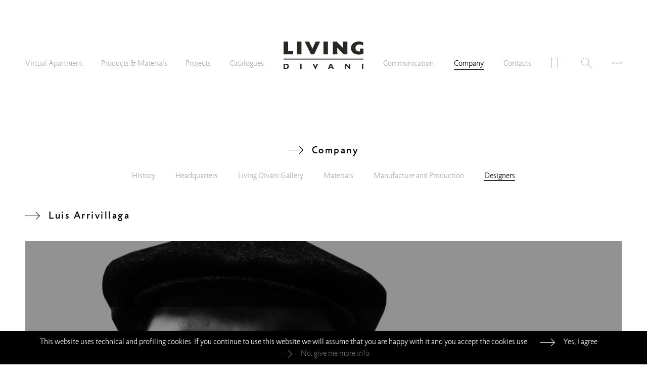

--- FILE ---
content_type: text/html; charset=utf-8
request_url: https://www.livingdivani.it/en/designers/luis_arrivillaga/
body_size: 11180
content:
<!DOCTYPE html>
<html lang="en">
<head>
	<meta charset="UTF-8">
	<meta http-equiv="X-UA-Compatible" content="IE=edge">
	<meta name="viewport" content="width=device-width, initial-scale=1, maximum-scale=1">
	<meta name="format-detection" content="telephone=no" />
	<meta name="facebook-domain-verification" content="wmsscd84ki8hy2pgfybugsu8pdded8" />
	<title>Luis Arrivillaga</title>
	
	<meta name="msapplication-TileColor" content="#bec2c3">
	<meta name="theme-color" content="#bec2c3">
	<link rel="shortcut icon" href="/public/CMS/Files/643/favicon.ico" type="image/x-icon">
	<link rel="icon" href="/public/CMS/Files/643/favicon.ico" type="image/x-icon">
	<link rel="manifest" href="/Services.aspx?cont=manifest.json">
	<meta name="msapplication-TileImage" content="/images/643/144x144/align_4/livingdivani-logo.png.aspx">
	<link rel="apple-touch-icon" sizes="57x57" href="/images/643/57x57/align_4/livingdivani-logo.png.aspx">
	<link rel="apple-touch-icon" sizes="60x60" href="/images/643/60x60/align_4/livingdivani-logo.png.aspx">
	<link rel="apple-touch-icon" sizes="72x72" href="/images/643/72x72/align_4/livingdivani-logo.png.aspx">
	<link rel="apple-touch-icon" sizes="76x76" href="/images/643/76x76/align_4/livingdivani-logo.png.aspx">
	<link rel="apple-touch-icon" sizes="114x114" href="/images/643/114x114/align_4/livingdivani-logo.png.aspx">
	<link rel="apple-touch-icon" sizes="152x152" href="/images/643/152x152/align_4/livingdivani-logo.png.aspx">
	<link rel="apple-touch-icon" sizes="180x180" href="/images/643/180x180/align_4/livingdivani-logo.png.aspx">
	<link rel="icon" type="image/png" sizes="16x16" href="/images/643/16x16/align_4/livingdivani-logo.png.aspx">
	<link rel="icon" type="image/png" sizes="32x32" href="/images/643/32x32/align_4/livingdivani-logo.png.aspx">
	<link rel="icon" type="image/png" sizes="96x96" href="/images/643/96x96/align_4/livingdivani-logo.png.aspx">
	<link rel="icon" type="image/png" sizes="192x192" href="/public/CMS/Files/643/livingdivani-logo.png">
	<link rel="alternate" hreflang="it" href="https://www.livingdivani.it/it/designers/luis_arrivillaga/" />
	<link rel="canonical" href="https://www.livingdivani.it/en/designers/luis_arrivillaga/" /><!--!Icons!-->
	
	<meta property="og:image" content="https://www.livingdivani.it/images/3096/1200x630/nocrop/noenlarge/align_4/Luis-Arrivillaga.jpg.aspx" /><!--!OpenGraph!-->
	<meta property="og:description" content="Luis Arrivillaga" />
	<meta property="og:url" content="https://www.livingdivani.it/en/designers/luis_arrivillaga/" />
	<meta property="og:title" content="Luis Arrivillaga" />
	<meta property="og:image" content="https://www.livingdivani.it/images/643/1200x630/nocrop/noenlarge/align_4/livingdivani-og.png.aspx" />
	<script>
		var env = {
			applicationPath: "",
			lang: "en",
			IDlanguage: 267,
			IDnode: 3096,
			isPreview: false,
			isTouch:(/Android|webOS|iPhone|iPad|iPod|BlackBerry|IEMobile|Opera Mini/i.test(navigator.userAgent)),
			cookiesConsent: false
		};
	</script>
	
	<link href="/css/master_20231205113150.css.aspx" rel="stylesheet" />
	<script src="/js/master_20240318143932.js.aspx"></script>
	<meta name="robots" content="index,follow" />
	<meta name="description" content="Luis Arrivillaga" />
	<link href="/css/designer_20231023105248.css.aspx" rel="stylesheet" /><!--!Head!-->
	
<!-- Google Tag Manager -->
<script>(function(w,d,s,l,i){w[l]=w[l]||[];w[l].push({'gtm.start':new Date().getTime(),event:'gtm.js'});var f=d.getElementsByTagName(s)[0], j=d.createElement(s),dl=l!='dataLayer'?'&l='+l:'';j.async=true;j.src='https://www.googletagmanager.com/gtm.js?id='+i+dl;f.parentNode.insertBefore(j,f);})(window,document,'script','dataLayer','GTM-WQHL8K5W');</script>
<!-- End Google Tag Manager —>

<script>
if(env.cookiesConsent.marketing)
{
	//
	!function(f,b,e,v,n,t,s)
	{if(f.fbq)return;n=f.fbq=function(){n.callMethod?
	n.callMethod.apply(n,arguments):n.queue.push(arguments)};
	if(!f._fbq)f._fbq=n;n.push=n;n.loaded=!0;n.version='2.0';
	n.queue=[];t=b.createElement(e);t.async=!0;
	t.src=v;s=b.getElementsByTagName(e)[0];
	s.parentNode.insertBefore(t,s)}(window,document,'script',
	'https://connect.facebook.net/en_US/fbevents.js');
	fbq('init', '544966882547614'); 
	fbq('track', 'PageView');

	//
};
</script>
<!--<noscript>
    <img height="1" width="1" src="https://www.facebook.com/tr?id=544966882547614&ev=PageView&noscript=1"/>
</noscript>-->
<!--!Analytics!-->
	<!--!Cache!-->
</head>
<body onclick="MasterPanelCloseAll();">
	
<!-- Google Tag Manager (noscript) -->
<noscript><iframe src="https://www.googletagmanager.com/ns.html?id=GTM-WQHL8K5W" height="0" width="0" style="display:none;visibility:hidden"></iframe></noscript>
<!-- End Google Tag Manager (noscript) -->
<!--!AnalyticsBody!-->
	<!--!PreviewTools!-->
	<header data-serpurl="/en/search/">
	<div class="centered">
		<a id="logo" href="/en/homepage/"><img src="/img/living-divani-logo.svg" alt="Living Divani" /></a>
		<nav>
			<ul id="mainmenu"><li><ul><li><a href="/virtual-apartment/" data-idnode="9246">Virtual Apartment</a></li><li><a href="/en/products-materials/" data-idnode="459">Products & Materials</a></li><li><a href="/en/contract/" data-idnode="914">Projects</a></li><li><a href="/en/products/catalogues/" data-idnode="889">Catalogues</a></li></ul></li><li class="spacer"></li><li><ul><li><a href="/en/communication/" data-idnode="3717">Communication</a></li><li><a href="/en/company/" data-idnode="444">Company</a></li><li><a href="/en/contacts/" data-idnode="621">Contacts</a></li><li class="language"><a href="https://www.livingdivani.it/it/designers/luis_arrivillaga/" data-lang="IT"><img src="/img/language-it.svg" alt="italiano (Italia)" /></a></li><li class="search" data-panelbutton="menu_search" onclick="MasterPanelOpen(this, event);MasterSearchFocusSet(this);"></li><li class="submenu" data-panelbutton="submenu" onclick="MasterPanelOpen(this, event);"></li></ul></li></ul><div class="panel" data-paneltarget="submenu" data-panelmode="0" data-panelposition="fixed"><ul class="links"><li><a href="/en/news/newsletter/" data-idnode="957">Newsletter</a></li><li><a href="/en/multidownload/" data-idnode="3403">Multi Download</a></li></ul></div>
		</nav>
	</div>
	<div class="panel" data-paneltarget="menu_search" data-panelmode="0" data-panelposition="fixed"><div><input type="text" placeholder="type here" onkeydown="MasterSearchStart(this, event);" /></div></div>
	<div class="mobile">
		<div id="mobile_language"></div>
		<div id="mobile_menu_button" data-panelbutton="mobile_menu" onclick="MasterPanelOpen(this, event);"></div>
		<div class="panel" data-paneltarget="mobile_menu" data-panelmode="0" data-panelposition="fixed">
			<div class="container">
				<div class="mover">
					<div class="page scrollbar" data-pageindex="0">
						<ul class="links">
							<li class="search"><input type="text" placeholder="type here" onkeydown="MasterSearchStart(this, event);" /></li>
						</ul>
					</div>
				</div>
			</div>
		</div>
	</div>
</header>
<div id="header_spacer"></div>
	<div id="account"></div>
	<div class="centered">
		<div id="companyarticle">

	<div class="mobile_margin">
		<div class="mobile_margin categories"><span class="title arrow_title">Company</span><ul><li><a href="/en/company/history/">History</a></li><li><a href="/en/company/headquarters/">Headquarters</a></li><li><a href="/en/company/gallery/">Living Divani Gallery</a></li><li><a href="/en/company/materials/">Materials</a></li><li><a href="/en/company/manufacture-and-production/">Manufacture and Production</a></li><li><a href="/en/designers/" class="selected">Designers</a></li></ul></div>

		<h1 class="title arrow_title">Luis Arrivillaga</h1>
	</div>

	<div class="image box_prop horizontal_hp"><div class="inner_prop" style="background-image:url(/images/3096/1920x1324/noenlarge/align_4/Luis-Arrivillaga.jpg.aspx);"><img src="/images/3096/800x800/nocrop/noenlarge/align_4/Luis-Arrivillaga.jpg.aspx" alt="Luis Arrivillaga" style="display:none" /></div></div>

	<div class="mobile_margin shrink cont">
		<div class="title">Milan</div>
		<div class="content compactable_mobile">Born in Guatemala, he graduated in Mechanical Engineering in 2005 and then moved to Milan, where he concluded his studies with two Masters, one in Industrial Design and the other in Interior Design. <br /><br />In the second half of 2011 after a London experience, he decide to opened in Milan Luis A. Arrivillaga Studio, where he began to forge collaborations with several companies as well as industry professionals as the one with Prospero Rasulo. In 2015, together with Giulia Basile creates Arrivillaga Basile Design Studio.</div>
	</div>

	<hr /><div class="video mobile_margin shrink"><div class="title arrow_title">Interview/Ceiba</div><div class="video_container box_prop horizontal"><div class="inner_prop"><iframe src="https://www.youtube.com/embed/6fANfkWEwJA" frameborder="0" allowfullscreen=""></iframe></div></div></div>

	<hr /><div class="mobile_margin shrink accomplishments"><h2 class="title arrow_title">achievements</h2><ul class="thumbs"><li class="thumb"><a href="/en/products/tables-and-complements/ceiba/"><div class="box_prop vertical"><div class="tag">Ceiba</div><img class="inner_prop" src="/images/3102/676x901/align_4/Tav_0041_Ceiba.jpg.aspx" alt="Ceiba" /></div><div class="title arrow_title"><span>Ceiba</span></div><div class="category">Complements</div></a></li><div class="thumb"></div><div class="thumb"></div></ul></div>
</div>
<script>
	MasterMainMenuSetSelected(444);
</script>
	</div>
	<footer>
	<ul class="data"><li>Living Divani s.r.l.</li> — <li>p.iva 00786120964</li></ul>
	<ul class="links"><li><a href="/en/whistleblowing/">Whistleblowing</a></li> — <li><a href="/en/legal-information/privacy/">Privacy</a></li> — <li><a href="/en/legal-information/cookie-policy/">Cookie Policy</a></li></ul>
	<ul class="socialnetworks"><li><a href="https://www.instagram.com/livingdivani/" target="_blank"><img src="/public/CMS/Files/3918/instagram-newB.svg" alt="Instagram" /></a></li> — <li><a href="https://www.youtube.com/user/LIVINGDIVANI" target="_blank"><img src="/public/CMS/Files/3379/youtube.svg" alt="YouTube" /></a></li> — <li><a href="/en/communication/agenda/2017/living-divani-on-wechat/" target="_blank"><img src="/public/CMS/Files/4632/wechat.svg" alt="WeChat" /></a></li> — <li><a href="http://pinterest.com/livingdivani/" target="_blank"><img src="/public/CMS/Files/3377/pinterest.svg" alt="Pinterest" /></a></li> — <li><a href="https://www.linkedin.com/company/livingdivanisrl/" target="_blank"><img src="/public/CMS/Files/10319/linkedin-newB.svg" alt="Linkedin" /></a></li></ul>
</footer>
	
	<div id="script_cookie_banner">
		<script>
			document.write("This website uses technical and profiling cookies. If you continue to use this website we will assume that you are happy with it and you accept the cookies use. <div class=\"button\" onclick=\"MasterCookieConsentSet(true);\">Yes, I agree<\/div> <a href=\"\/en\/legal-information\/cookie-policy\/\">No, give me more info<\/a> ");
		</script>
	</div>
	<div id="script_cookie_banner_spacer"></div>
	<div class="cookies-banner-shield"></div>
	

	<script>MasterOnDocReady();</script>
</body>
</html>

--- FILE ---
content_type: text/css
request_url: https://www.livingdivani.it/css/designer_20231023105248.css.aspx
body_size: 1672
content:
.image {
	margin-top:39px;
}

.image.box_prop .inner_prop {
	background-size:cover;
	background-position:center center;
}

.cont .title {
	display:block;
	margin:26px 0 37px 0;
}

.content {
	-webkit-column-count:2;
	-moz-column-count:2;
	column-count:2;
	/**/
	-webkit-column-gap:8em;
	-moz-column-gap:8em;
	column-gap:8em;
	/**/
	margin-bottom:66px;
}

hr {
	height:1px;
	background-color:#000;
}

.accomplishments {
	margin-top:91px;
}

@media all and (max-width:767px) {
	.content {
		-webkit-column-count:1;
		-moz-column-count:1;
		column-count:1;
	}
}

/**/
.thumbs .thumb .title {
	margin:15px 0;
}


/* THUMBS - PRODUCTS */
.thumbs {
	display:flex;
	flex-wrap:wrap;
	justify-content:space-between;
	align-items:flex-start;
	align-content:flex-start;
	/**/
	margin-top:46px;
}

.thumbs .thumb {
	display:inline-block;
	/*width:22.5%;*/
	width:30%;
	height:auto;
	cursor:pointer;
	/**/
	/*flex-basis:22.5%;*/
	/**/
	margin-bottom:3.33%;	/* not supported FireFox */
	margin-bottom:50px;
}

.thumbs a:hover {
	color:inherit;
}

.thumbs a.arrow_title {
	margin-top:24px;
	margin-bottom:27px;
	display:inline-block;
	/**/
	font-family:'jm';
	font-weight:normal;
	color:#000;
	font-size:1.25em;
}

.thumbs .thumb:hover .arrow_title span {
	border-bottom:solid 1px #000;
}

.thumbs .thumb .info .dy {
	color:#000;
}

.thumbs .thumb .info .abst {
	height:69px;
	-webkit-line-clamp:3;
	-webkit-box-orient:vertical;
	overflow:hidden;
	text-overflow:ellipsis;
}

@media all and (max-width:767px) {
	/* THUMBS - PRODUCTS */
	.thumbs .thumb {
		width:100%;
	}

	.thumbs .thumb .info {
		display:none;
	}
}

/* VIDEOS */
.video {
	margin-top:91px;
}

/*.video video {
	width:100%;
	margin-top:46px;
	margin-bottom:66px;
}*/

/**/
.video_container {
	margin:6% 0;
}

--- FILE ---
content_type: image/svg+xml
request_url: https://www.livingdivani.it/img/language-it.svg
body_size: 506
content:
<?xml version="1.0" encoding="utf-8"?>
<!-- Generator: Adobe Illustrator 16.0.0, SVG Export Plug-In . SVG Version: 6.00 Build 0)  -->
<!DOCTYPE svg PUBLIC "-//W3C//DTD SVG 1.1//EN" "http://www.w3.org/Graphics/SVG/1.1/DTD/svg11.dtd">
<svg version="1.1" id="Layer_1" xmlns="http://www.w3.org/2000/svg" xmlns:xlink="http://www.w3.org/1999/xlink" x="0px" y="0px"
	 width="16.549px" height="17.403px" viewBox="0 0 16.549 17.403" enable-background="new 0 0 16.549 17.403" xml:space="preserve">
<rect fill="#AAAAAA" width="0.712" height="17.403"/>
<polygon fill="#AAAAAA" points="16.549,0 3.986,0 3.986,0.632 9.951,0.632 9.951,17.403 10.691,17.403 10.691,0.632 16.549,0.632 
	"/>
</svg>


--- FILE ---
content_type: image/svg+xml
request_url: https://www.livingdivani.it/public/CMS/Files/10319/linkedin-newB.svg
body_size: 2318
content:
<?xml version="1.0" encoding="utf-8"?>
<!-- Generator: Adobe Illustrator 26.1.0, SVG Export Plug-In . SVG Version: 6.00 Build 0)  -->
<svg version="1.1" id="linkedin_icon_xA0_Immagine_00000164499214051909679500000003063556570689624994_"
	 xmlns="http://www.w3.org/2000/svg" xmlns:xlink="http://www.w3.org/1999/xlink" x="0px" y="0px" viewBox="0 0 19.92 19.92"
	 style="enable-background:new 0 0 19.92 19.92;" xml:space="preserve">
<image style="overflow:visible;" width="63" height="63" id="linkedin_icon_xA0_Immagine" xlink:href="[data-uri]
GXRFWHRTb2Z0d2FyZQBBZG9iZSBJbWFnZVJlYWR5ccllPAAABNpJREFUeNrsnF1II1cUgGOcaImJ
kijLoKLYh9BqqFg1qUmQ4k+gDz5os7IsGgp5yJOgDwVf2mItxUXFXwoBfdBYKCgK7VvFCsUsWEWr
jaE1YOoauhPBiBkjmsTYe0u2FDPJ3EncsjO5BwbFOeea8825955zj6NIhAULFhbJQlFaWFho2tra
0tA0LZdIJBG+OhsOhwm5XE7X19f/0tXV9RMn45GRkaeFhYW/gW9fgutOQNdLpVJ5AP1DAgHIDQsQ
QhyUmJ+JZWJiojMDQPwLJOYvs+Tk5BxnCIh/rpi/IvF9EHNzc8ZQKJSTSbsI9Bf6HQdje3u7Dnwh
M2xXJaHfxP2fBoPBPC6jEAThLSsrewHspD6fj+QrSOh3XGQg5hFUcXHxzvT09Mcej6fi6OhID0DU
OBwOvcVi+Qre5xsMRr+tVusA2+qr1WpXkg28tLSk49tuBP0Wc55cJEltbm62J9MxmUzPbTablW8R
whUGNTAw8AWKIiD9vVqtdgoWBtiPQ9BJVP329vYVwcIoKSnxctEvLy//U7Awrq6upFyTGcHCgHmE
0+lUouqDhVYr5AWUHB4e/hRVeXFxsVPIMGDt8sny8vIHbHqtra1zXKcV72DA6Ojo6FiZmpoyMd30
er3itrY22+rqqpFvqTmRamHT09MzBfIIK3D8h9LSUu/19fVbe3t71SqVygQi4m0+1idEGrZwMYVX
i1BKV7EIC4aBYbyONQPUKC+S3c/Kyore3t4SkUikNBV7KHd3d7DPUfbfIlGhUPiNRuOPWq12E5QG
f8E+iNvtVu3u7tasr69/SNN0/oPuYGznGbDfcHh4KGMbJ3biHGefm5vrOTg4YM1i7XZ7yyub/Pz8
P4aGhsxsNmNjY09IktxN5SwlpfMMgiAiYPu8TKeoq6qq8rPZw+0aRoNer19yuVzv9vf3z7PZ9PX1
fUdRVI3FYplJ5SyFM4xoNIpkEwvZlAXUNZrq6upfHQ7HYwAmysV2dnb2MyCDXIG8sQtoY2PjzyCJ
+yhV+8HBwW9gYsgFyBsLQ6fTpX0WAkqGrysrK114a43JzMyMBTU6BA8DRlhtbe22YGCMj493NjU1
fVtRUeFobm62J20UM4jZbLa/7kLtfxGDwbDY29treJVMeTwe3draWgvYch/DnQZljIaGhuexqULy
NjK6u7ufbWxsGBicIAEIA3jiz1DG0Wg0XpDsXfN2mpycnBAgCzUneZrk/Py8+fj4GOnQGWSxAd7C
2N/ffw+hziB3dnbeF3zVenNzg/TEUTNiUPiJeQsjOzs7iqgXEXxk4MMdDAPDwDAwDAwDw8AwMAwM
A8PAMDAMRIF9VBQ9mUx2mcAe6ffI5fIAot7lQ33ulDpqKKdLp6enjxLZu91u1l4tRVFIDWSfz/eI
TQd+XpRzj7jHBBuwNpvt84T0xGKRQqFwwp4r7LQz6cC/JKZpWgYuFdN9pVLpkkgkoUT28F4wGJQF
AgEVmwMFBQW/S6XSq3A4zPiA4HkHEOL8/FwNgCQcB/j9ZdyHgW1+lsgQnZ2dqdOZm36/v/Kh5vnF
xcU74Ep7HOh3XOjk5eUFM3HxhH7Hwairq4PdJyrDWFAxvxnnfEa+vcgomfZe6+TkpClp3OA3nu/J
6Ojo06KiIsG+Cw/9S5pnMAn+LwkZKH8LMACdVPS8ENBkEAAAAABJRU5ErkJggg==" transform="matrix(0.24 0 0 0.24 2.4 2.4)">
</image>
</svg>
